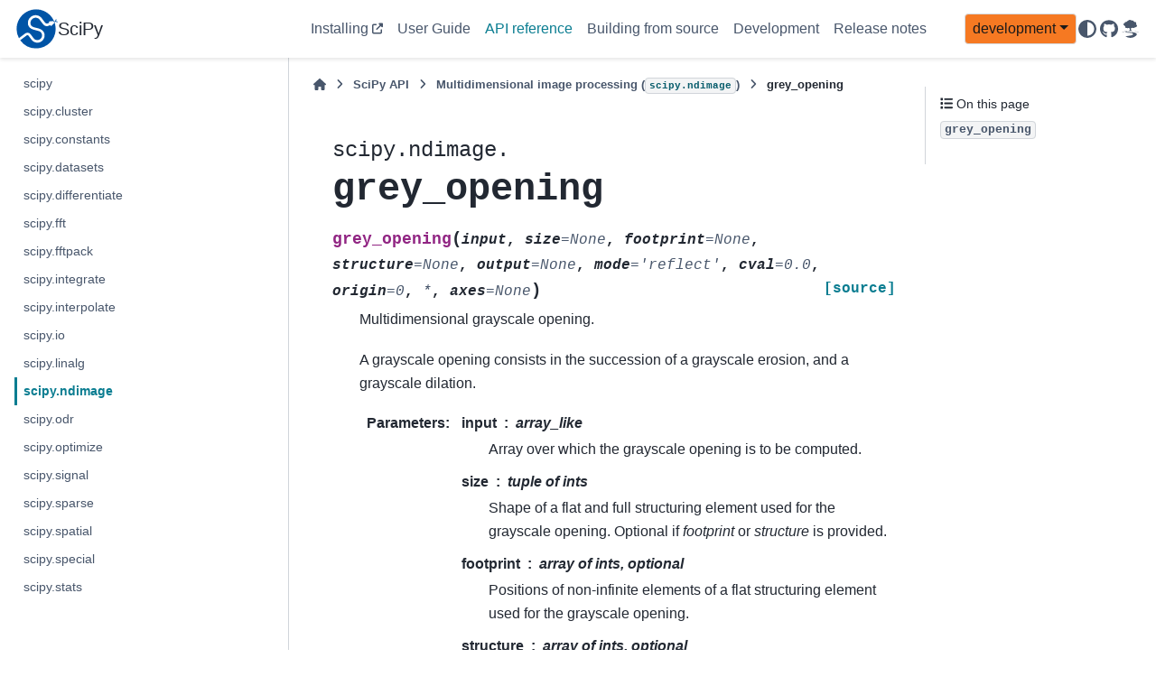

--- FILE ---
content_type: text/html; charset=utf-8
request_url: http://scipy.github.io/devdocs/reference/generated/scipy.ndimage.grey_opening.html
body_size: 7478
content:

<!DOCTYPE html>


<html lang="en" data-content_root="../../" >

  <head>
    <meta charset="utf-8" />
    <meta name="viewport" content="width=device-width, initial-scale=1.0" /><meta name="viewport" content="width=device-width, initial-scale=1" />

    <title>grey_opening &#8212; SciPy v1.18.0.dev Manual</title>
  
  
  
  <script data-cfasync="false">
    document.documentElement.dataset.mode = localStorage.getItem("mode") || "";
    document.documentElement.dataset.theme = localStorage.getItem("theme") || "";
  </script>
  <!--
    this give us a css class that will be invisible only if js is disabled
  -->
  <noscript>
    <style>
      .pst-js-only { display: none !important; }

    </style>
  </noscript>
  
  <!-- Loaded before other Sphinx assets -->
  <link href="../../_static/styles/theme.css?digest=8878045cc6db502f8baf" rel="stylesheet" />
<link href="../../_static/styles/pydata-sphinx-theme.css?digest=8878045cc6db502f8baf" rel="stylesheet" />

    <link rel="stylesheet" type="text/css" href="../../_static/pygments.css?v=8f2a1f02" />
    <link rel="stylesheet" type="text/css" href="../../_static/copybutton.css?v=76b2166b" />
    <link rel="stylesheet" type="text/css" href="../../_static/plot_directive.css" />
    <link rel="stylesheet" type="text/css" href="../../_static/mystnb.8ecb98da25f57f5357bf6f572d296f466b2cfe2517ffebfabe82451661e28f02.css" />
    <link rel="stylesheet" type="text/css" href="https://fonts.googleapis.com/css?family=Vibur" />
    <link rel="stylesheet" type="text/css" href="../../_static/jupyterlite_sphinx.css?v=8ee2c72c" />
    <link rel="stylesheet" type="text/css" href="../../_static/sphinx-design.min.css?v=95c83b7e" />
    <link rel="stylesheet" type="text/css" href="../../_static/scipy.css?v=242cf5df" />
  
  <!-- So that users can add custom icons -->
  <script src="../../_static/scripts/fontawesome.js?digest=8878045cc6db502f8baf"></script>
  <!-- Pre-loaded scripts that we'll load fully later -->
  <link rel="preload" as="script" href="../../_static/scripts/bootstrap.js?digest=8878045cc6db502f8baf" />
<link rel="preload" as="script" href="../../_static/scripts/pydata-sphinx-theme.js?digest=8878045cc6db502f8baf" />

    <script src="../../_static/documentation_options.js?v=39214e94"></script>
    <script src="../../_static/doctools.js?v=9bcbadda"></script>
    <script src="../../_static/sphinx_highlight.js?v=dc90522c"></script>
    <script src="../../_static/clipboard.min.js?v=a7894cd8"></script>
    <script src="../../_static/copybutton.js?v=fe3c738c"></script>
    <script src="../../_static/jupyterlite_sphinx.js?v=96e329c5"></script>
    <script src="../../_static/design-tabs.js?v=f930bc37"></script>
    <script data-domain="docs.scipy.org" defer="defer" src="https://views.scientific-python.org/js/script.js"></script>
    <script>DOCUMENTATION_OPTIONS.pagename = 'reference/generated/scipy.ndimage.grey_opening';</script>
    <script>
        DOCUMENTATION_OPTIONS.theme_version = '0.16.1';
        DOCUMENTATION_OPTIONS.theme_switcher_json_url = 'https://scipy.github.io/devdocs/_static/version_switcher.json';
        DOCUMENTATION_OPTIONS.theme_switcher_version_match = 'development';
        DOCUMENTATION_OPTIONS.show_version_warning_banner =
            false;
        </script>
    <script src="../../_static/custom-icons.js?v=6cff5f5c"></script>
    <link rel="icon" href="../../_static/favicon.ico"/>
    <link rel="index" title="Index" href="../../genindex.html" />
    <link rel="search" title="Search" href="../../search.html" />
    <link rel="next" title="iterate_structure" href="scipy.ndimage.iterate_structure.html" />
    <link rel="prev" title="grey_erosion" href="scipy.ndimage.grey_erosion.html" />
  <meta name="viewport" content="width=device-width, initial-scale=1"/>
  <meta name="docsearch:language" content="en"/>
  <meta name="docsearch:version" content="1.18.0.dev" />
    <meta name="docbuild:last-update" content="Jan 18, 2026"/>
  </head>
  
  
  <body data-bs-spy="scroll" data-bs-target=".bd-toc-nav" data-offset="180" data-bs-root-margin="0px 0px -60%" data-default-mode="">

  
  
  <div id="pst-skip-link" class="skip-link d-print-none"><a href="#main-content">Skip to main content</a></div>
  
  <div id="pst-scroll-pixel-helper"></div>
  
  <button type="button" class="btn rounded-pill" id="pst-back-to-top">
    <i class="fa-solid fa-arrow-up"></i>Back to top</button>

  
  <dialog id="pst-search-dialog">
    
<form class="bd-search d-flex align-items-center"
      action="../../search.html"
      method="get">
  <i class="fa-solid fa-magnifying-glass"></i>
  <input type="search"
         class="form-control"
         name="q"
         placeholder="Search the docs ..."
         aria-label="Search the docs ..."
         autocomplete="off"
         autocorrect="off"
         autocapitalize="off"
         spellcheck="false"/>
  <span class="search-button__kbd-shortcut"><kbd class="kbd-shortcut__modifier">Ctrl</kbd>+<kbd>K</kbd></span>
</form>
  </dialog>

  <div class="pst-async-banner-revealer d-none">
  <aside id="bd-header-version-warning" class="d-none d-print-none" aria-label="Version warning"></aside>
</div>

  
    <header class="bd-header navbar navbar-expand-lg bd-navbar d-print-none">
<div class="bd-header__inner bd-page-width">
  <button class="pst-navbar-icon sidebar-toggle primary-toggle" aria-label="Site navigation">
    <span class="fa-solid fa-bars"></span>
  </button>
  
  
  <div class="col-lg-3 navbar-header-items__start">
    
      <div class="navbar-item">

  
    
  

<a class="navbar-brand logo" href="../../index.html">
  
  
  
  
  
    
    
      
    
    
    <img src="../../_static/logo.svg" class="logo__image only-light" alt=""/>
    <img src="../../_static/logo.svg" class="logo__image only-dark pst-js-only" alt=""/>
  
  
    <p class="title logo__title">SciPy</p>
  
</a></div>
    
  </div>
  
  <div class="col-lg-9 navbar-header-items">
    
    <div class="me-auto navbar-header-items__center">
      
        <div class="navbar-item">
<nav>
  <ul class="bd-navbar-elements navbar-nav">
    
<li class="nav-item ">
  <a class="nav-link nav-external" href="https://scipy.org/install/">
    Installing
  </a>
</li>


<li class="nav-item ">
  <a class="nav-link nav-internal" href="../../tutorial/index.html">
    User Guide
  </a>
</li>


<li class="nav-item current active">
  <a class="nav-link nav-internal" href="../index.html">
    API reference
  </a>
</li>


<li class="nav-item ">
  <a class="nav-link nav-internal" href="../../building/index.html">
    Building from source
  </a>
</li>


<li class="nav-item ">
  <a class="nav-link nav-internal" href="../../dev/index.html">
    Development
  </a>
</li>


<li class="nav-item ">
  <a class="nav-link nav-internal" href="../../release.html">
    Release notes
  </a>
</li>

  </ul>
</nav></div>
      
    </div>
    
    
    <div class="navbar-header-items__end">
      
      
        <div class="navbar-item">
<div class="version-switcher__container dropdown pst-js-only">
  <button id="pst-version-switcher-button-2"
    type="button"
    class="version-switcher__button btn btn-sm dropdown-toggle"
    data-bs-toggle="dropdown"
    aria-haspopup="listbox"
    aria-controls="pst-version-switcher-list-2"
    aria-label="Version switcher list"
  >
    Choose version  <!-- this text may get changed later by javascript -->
    <span class="caret"></span>
  </button>
  <div id="pst-version-switcher-list-2"
    class="version-switcher__menu dropdown-menu list-group-flush py-0"
    role="listbox" aria-labelledby="pst-version-switcher-button-2">
    <!-- dropdown will be populated by javascript on page load -->
  </div>
</div></div>
      
        <div class="navbar-item">

<button class="btn btn-sm nav-link pst-navbar-icon theme-switch-button pst-js-only" aria-label="Color mode" data-bs-title="Color mode"  data-bs-placement="bottom" data-bs-toggle="tooltip">
  <i class="theme-switch fa-solid fa-sun                fa-lg" data-mode="light" title="Light"></i>
  <i class="theme-switch fa-solid fa-moon               fa-lg" data-mode="dark"  title="Dark"></i>
  <i class="theme-switch fa-solid fa-circle-half-stroke fa-lg" data-mode="auto"  title="System Settings"></i>
</button></div>
      
        <div class="navbar-item"><ul class="navbar-icon-links"
    aria-label="Icon Links">
        <li class="nav-item">
          
          
          
          
          
          
          
          
          <a href="https://github.com/scipy/scipy" title="GitHub" class="nav-link pst-navbar-icon" rel="noopener" target="_blank" data-bs-toggle="tooltip" data-bs-placement="bottom"><i class="fa-brands fa-github fa-lg" aria-hidden="true"></i>
            <span class="sr-only">GitHub</span></a>
        </li>
        <li class="nav-item">
          
          
          
          
          
          
          
          
          <a href="https://discuss.scientific-python.org/c/contributor/scipy/" title="Scientific Python Forum" class="nav-link pst-navbar-icon" rel="noopener" target="_blank" data-bs-toggle="tooltip" data-bs-placement="bottom"><i class="fa-custom fa-SciPy_Forum fa-lg" aria-hidden="true"></i>
            <span class="sr-only">Scientific Python Forum</span></a>
        </li>
</ul></div>
      
    </div>
    
  </div>
  
  

  
    <button class="pst-navbar-icon sidebar-toggle secondary-toggle" aria-label="On this page">
      <span class="fa-solid fa-outdent"></span>
    </button>
  
</div>

    </header>
  

  <div class="bd-container">
    <div class="bd-container__inner bd-page-width">
      
      
      
      <dialog id="pst-primary-sidebar-modal"></dialog>
      <div id="pst-primary-sidebar" class="bd-sidebar-primary bd-sidebar">
        

  
  <div class="sidebar-header-items sidebar-primary__section">
    
    
      <div class="sidebar-header-items__center">
        
          
          
            <div class="navbar-item">
<nav>
  <ul class="bd-navbar-elements navbar-nav">
    
<li class="nav-item ">
  <a class="nav-link nav-external" href="https://scipy.org/install/">
    Installing
  </a>
</li>


<li class="nav-item ">
  <a class="nav-link nav-internal" href="../../tutorial/index.html">
    User Guide
  </a>
</li>


<li class="nav-item current active">
  <a class="nav-link nav-internal" href="../index.html">
    API reference
  </a>
</li>


<li class="nav-item ">
  <a class="nav-link nav-internal" href="../../building/index.html">
    Building from source
  </a>
</li>


<li class="nav-item ">
  <a class="nav-link nav-internal" href="../../dev/index.html">
    Development
  </a>
</li>


<li class="nav-item ">
  <a class="nav-link nav-internal" href="../../release.html">
    Release notes
  </a>
</li>

  </ul>
</nav></div>
          
        
      </div>
    
    
    
      <div class="sidebar-header-items__end">
        
          <div class="navbar-item">
<div class="version-switcher__container dropdown pst-js-only">
  <button id="pst-version-switcher-button-3"
    type="button"
    class="version-switcher__button btn btn-sm dropdown-toggle"
    data-bs-toggle="dropdown"
    aria-haspopup="listbox"
    aria-controls="pst-version-switcher-list-3"
    aria-label="Version switcher list"
  >
    Choose version  <!-- this text may get changed later by javascript -->
    <span class="caret"></span>
  </button>
  <div id="pst-version-switcher-list-3"
    class="version-switcher__menu dropdown-menu list-group-flush py-0"
    role="listbox" aria-labelledby="pst-version-switcher-button-3">
    <!-- dropdown will be populated by javascript on page load -->
  </div>
</div></div>
        
          <div class="navbar-item">

<button class="btn btn-sm nav-link pst-navbar-icon theme-switch-button pst-js-only" aria-label="Color mode" data-bs-title="Color mode"  data-bs-placement="bottom" data-bs-toggle="tooltip">
  <i class="theme-switch fa-solid fa-sun                fa-lg" data-mode="light" title="Light"></i>
  <i class="theme-switch fa-solid fa-moon               fa-lg" data-mode="dark"  title="Dark"></i>
  <i class="theme-switch fa-solid fa-circle-half-stroke fa-lg" data-mode="auto"  title="System Settings"></i>
</button></div>
        
          <div class="navbar-item"><ul class="navbar-icon-links"
    aria-label="Icon Links">
        <li class="nav-item">
          
          
          
          
          
          
          
          
          <a href="https://github.com/scipy/scipy" title="GitHub" class="nav-link pst-navbar-icon" rel="noopener" target="_blank" data-bs-toggle="tooltip" data-bs-placement="bottom"><i class="fa-brands fa-github fa-lg" aria-hidden="true"></i>
            <span class="sr-only">GitHub</span></a>
        </li>
        <li class="nav-item">
          
          
          
          
          
          
          
          
          <a href="https://discuss.scientific-python.org/c/contributor/scipy/" title="Scientific Python Forum" class="nav-link pst-navbar-icon" rel="noopener" target="_blank" data-bs-toggle="tooltip" data-bs-placement="bottom"><i class="fa-custom fa-SciPy_Forum fa-lg" aria-hidden="true"></i>
            <span class="sr-only">Scientific Python Forum</span></a>
        </li>
</ul></div>
        
      </div>
    
  </div>
  
    <div class="sidebar-primary-items__start sidebar-primary__section">
        <div class="sidebar-primary-item">

<button class="btn search-button-field search-button__button pst-js-only" title="Search" aria-label="Search" data-bs-placement="bottom" data-bs-toggle="tooltip">
 <i class="fa-solid fa-magnifying-glass"></i>
 <span class="search-button__default-text">Search</span>
 <span class="search-button__kbd-shortcut"><kbd class="kbd-shortcut__modifier">Ctrl</kbd>+<kbd class="kbd-shortcut__modifier">K</kbd></span>
</button></div>
        <div class="sidebar-primary-item">
<nav class="bd-docs-nav bd-links" aria-label="Section Navigation">
  <p class="bd-links__title" role="heading" aria-level="1">Section Navigation</p>
  <div class="bd-toc-item navbar-nav">
    <ul class="current nav bd-sidenav">
<li class="toctree-l1"><a class="reference internal" href="../main_namespace.html">scipy</a></li>
<li class="toctree-l1"><a class="reference internal" href="../cluster.html">scipy.cluster</a></li>
<li class="toctree-l1"><a class="reference internal" href="../constants.html">scipy.constants</a></li>
<li class="toctree-l1"><a class="reference internal" href="../datasets.html">scipy.datasets</a></li>
<li class="toctree-l1"><a class="reference internal" href="../differentiate.html">scipy.differentiate</a></li>
<li class="toctree-l1"><a class="reference internal" href="../fft.html">scipy.fft</a></li>
<li class="toctree-l1"><a class="reference internal" href="../fftpack.html">scipy.fftpack</a></li>
<li class="toctree-l1"><a class="reference internal" href="../integrate.html">scipy.integrate</a></li>
<li class="toctree-l1"><a class="reference internal" href="../interpolate.html">scipy.interpolate</a></li>
<li class="toctree-l1"><a class="reference internal" href="../io.html">scipy.io</a></li>
<li class="toctree-l1"><a class="reference internal" href="../linalg.html">scipy.linalg</a></li>
<li class="toctree-l1 current active"><a class="reference internal" href="../ndimage.html">scipy.ndimage</a></li>
<li class="toctree-l1"><a class="reference internal" href="../odr.html">scipy.odr</a></li>
<li class="toctree-l1"><a class="reference internal" href="../optimize.html">scipy.optimize</a></li>
<li class="toctree-l1"><a class="reference internal" href="../signal.html">scipy.signal</a></li>
<li class="toctree-l1"><a class="reference internal" href="../sparse.html">scipy.sparse</a></li>
<li class="toctree-l1"><a class="reference internal" href="../spatial.html">scipy.spatial</a></li>
<li class="toctree-l1"><a class="reference internal" href="../special.html">scipy.special</a></li>
<li class="toctree-l1"><a class="reference internal" href="../stats.html">scipy.stats</a></li>
</ul>

  </div>
</nav></div>
    </div>
  
  
  <div class="sidebar-primary-items__end sidebar-primary__section">
      <div class="sidebar-primary-item">
<div id="ethical-ad-placement"
      class="flat"
      data-ea-publisher="readthedocs"
      data-ea-type="readthedocs-sidebar"
      data-ea-manual="true">
</div></div>
  </div>


      </div>
      
      <main id="main-content" class="bd-main" role="main">
        
        
          <div class="bd-content">
            <div class="bd-article-container">
              
              <div class="bd-header-article d-print-none">
<div class="header-article-items header-article__inner">
  
    <div class="header-article-items__start">
      
        <div class="header-article-item">

<nav aria-label="Breadcrumb" class="d-print-none">
  <ul class="bd-breadcrumbs">
    
    <li class="breadcrumb-item breadcrumb-home">
      <a href="../../index.html" class="nav-link" aria-label="Home">
        <i class="fa-solid fa-home"></i>
      </a>
    </li>
    
    <li class="breadcrumb-item"><a href="../index.html" class="nav-link">SciPy API</a></li>
    
    
    <li class="breadcrumb-item"><a href="../ndimage.html" class="nav-link">Multidimensional image processing (<code class="xref py py-mod docutils literal notranslate"><span class="pre">scipy.ndimage</span></code>)</a></li>
    
    <li class="breadcrumb-item active" aria-current="page"><span class="ellipsis">grey_opening</span></li>
  </ul>
</nav>
</div>
      
    </div>
  
  
</div>
</div>
              
              
              
                
<div id="searchbox"></div>
                <article class="bd-article">
                  
  <div class="prename">scipy.ndimage.</div>
<div class="empty"></div><section id="grey-opening">
<h1>grey_opening<a class="headerlink" href="#grey-opening" title="Link to this heading">#</a></h1>
<dl class="py function">
<dt class="sig sig-object py" id="scipy.ndimage.grey_opening">
<span class="sig-prename descclassname"><span class="pre">scipy.ndimage.</span></span><span class="sig-name descname"><span class="pre">grey_opening</span></span><span class="sig-paren">(</span><em class="sig-param"><span class="n"><span class="pre">input</span></span></em>, <em class="sig-param"><span class="n"><span class="pre">size</span></span><span class="o"><span class="pre">=</span></span><span class="default_value"><span class="pre">None</span></span></em>, <em class="sig-param"><span class="n"><span class="pre">footprint</span></span><span class="o"><span class="pre">=</span></span><span class="default_value"><span class="pre">None</span></span></em>, <em class="sig-param"><span class="n"><span class="pre">structure</span></span><span class="o"><span class="pre">=</span></span><span class="default_value"><span class="pre">None</span></span></em>, <em class="sig-param"><span class="n"><span class="pre">output</span></span><span class="o"><span class="pre">=</span></span><span class="default_value"><span class="pre">None</span></span></em>, <em class="sig-param"><span class="n"><span class="pre">mode</span></span><span class="o"><span class="pre">=</span></span><span class="default_value"><span class="pre">'reflect'</span></span></em>, <em class="sig-param"><span class="n"><span class="pre">cval</span></span><span class="o"><span class="pre">=</span></span><span class="default_value"><span class="pre">0.0</span></span></em>, <em class="sig-param"><span class="n"><span class="pre">origin</span></span><span class="o"><span class="pre">=</span></span><span class="default_value"><span class="pre">0</span></span></em>, <em class="sig-param"><span class="o"><span class="pre">*</span></span></em>, <em class="sig-param"><span class="n"><span class="pre">axes</span></span><span class="o"><span class="pre">=</span></span><span class="default_value"><span class="pre">None</span></span></em><span class="sig-paren">)</span><a class="reference external" href="https://github.com/scipy/scipy/blob/main/scipy/ndimage/_morphology.py#L1449-L1538"><span class="viewcode-link"><span class="pre">[source]</span></span></a><a class="headerlink" href="#scipy.ndimage.grey_opening" title="Link to this definition">#</a></dt>
<dd><p>Multidimensional grayscale opening.</p>
<p>A grayscale opening consists in the succession of a grayscale erosion,
and a grayscale dilation.</p>
<dl class="field-list simple">
<dt class="field-odd">Parameters<span class="colon">:</span></dt>
<dd class="field-odd"><dl class="simple">
<dt><strong>input</strong><span class="classifier">array_like</span></dt><dd><p>Array over which the grayscale opening is to be computed.</p>
</dd>
<dt><strong>size</strong><span class="classifier">tuple of ints</span></dt><dd><p>Shape of a flat and full structuring element used for the grayscale
opening. Optional if <em class="xref py py-obj">footprint</em> or <em class="xref py py-obj">structure</em> is provided.</p>
</dd>
<dt><strong>footprint</strong><span class="classifier">array of ints, optional</span></dt><dd><p>Positions of non-infinite elements of a flat structuring element
used for the grayscale opening.</p>
</dd>
<dt><strong>structure</strong><span class="classifier">array of ints, optional</span></dt><dd><p>Structuring element used for the grayscale opening. <em class="xref py py-obj">structure</em>
may be a non-flat structuring element. The <em class="xref py py-obj">structure</em> array applies
offsets to the pixels in a neighborhood (the offset is additive during
dilation and subtractive during erosion).</p>
</dd>
<dt><strong>output</strong><span class="classifier">array, optional</span></dt><dd><p>An array used for storing the output of the opening may be provided.</p>
</dd>
<dt><strong>mode</strong><span class="classifier">{‘reflect’, ‘constant’, ‘nearest’, ‘mirror’, ‘wrap’}, optional</span></dt><dd><p>The <em class="xref py py-obj">mode</em> parameter determines how the array borders are
handled, where <em class="xref py py-obj">cval</em> is the value when mode is equal to
‘constant’. Default is ‘reflect’</p>
</dd>
<dt><strong>cval</strong><span class="classifier">scalar, optional</span></dt><dd><p>Value to fill past edges of input if <em class="xref py py-obj">mode</em> is ‘constant’. Default
is 0.0.</p>
</dd>
<dt><strong>origin</strong><span class="classifier">scalar, optional</span></dt><dd><p>The <em class="xref py py-obj">origin</em> parameter controls the placement of the filter.
Default 0</p>
</dd>
<dt><strong>axes</strong><span class="classifier">tuple of int or None</span></dt><dd><p>The axes over which to apply the filter. If None, <em class="xref py py-obj">input</em> is filtered
along all axes. If an <em class="xref py py-obj">origin</em> tuple is provided, its length must match
the number of axes.</p>
</dd>
</dl>
</dd>
<dt class="field-even">Returns<span class="colon">:</span></dt>
<dd class="field-even"><dl class="simple">
<dt><strong>grey_opening</strong><span class="classifier">ndarray</span></dt><dd><p>Result of the grayscale opening of <em class="xref py py-obj">input</em> with <em class="xref py py-obj">structure</em>.</p>
</dd>
</dl>
</dd>
</dl>
<div class="admonition seealso">
<p class="admonition-title">See also</p>
<dl class="simple">
<dt><a class="reference internal" href="scipy.ndimage.binary_opening.html#scipy.ndimage.binary_opening" title="scipy.ndimage.binary_opening"><code class="xref py py-func docutils literal notranslate"><span class="pre">binary_opening</span></code></a>, <a class="reference internal" href="scipy.ndimage.grey_dilation.html#scipy.ndimage.grey_dilation" title="scipy.ndimage.grey_dilation"><code class="xref py py-func docutils literal notranslate"><span class="pre">grey_dilation</span></code></a>, <a class="reference internal" href="scipy.ndimage.grey_erosion.html#scipy.ndimage.grey_erosion" title="scipy.ndimage.grey_erosion"><code class="xref py py-func docutils literal notranslate"><span class="pre">grey_erosion</span></code></a>, <a class="reference internal" href="scipy.ndimage.grey_closing.html#scipy.ndimage.grey_closing" title="scipy.ndimage.grey_closing"><code class="xref py py-func docutils literal notranslate"><span class="pre">grey_closing</span></code></a></dt><dd></dd>
<dt><a class="reference internal" href="scipy.ndimage.generate_binary_structure.html#scipy.ndimage.generate_binary_structure" title="scipy.ndimage.generate_binary_structure"><code class="xref py py-func docutils literal notranslate"><span class="pre">generate_binary_structure</span></code></a></dt><dd></dd>
</dl>
</div>
<p class="rubric">Notes</p>
<p>The action of a grayscale opening with a flat structuring element amounts
to smoothen high local maxima, whereas binary opening erases small objects.</p>
<p><strong>Array API Standard Support</strong></p>
<p><a class="reference internal" href="#scipy.ndimage.grey_opening" title="scipy.ndimage.grey_opening"><code class="xref py py-obj docutils literal notranslate"><span class="pre">grey_opening</span></code></a> has experimental support for Python Array API Standard compatible
backends in addition to NumPy. Please consider testing these features
by setting an environment variable <code class="docutils literal notranslate"><span class="pre">SCIPY_ARRAY_API=1</span></code> and providing
CuPy, PyTorch, JAX, or Dask arrays as array arguments. The following
combinations of backend and device (or other capability) are supported.</p>
<div class="pst-scrollable-table-container"><table class="table">
<thead>
<tr class="row-odd"><th class="head"><p>Library</p></th>
<th class="head"><p>CPU</p></th>
<th class="head"><p>GPU</p></th>
</tr>
</thead>
<tbody>
<tr class="row-even"><td><p>NumPy</p></td>
<td><p>✅</p></td>
<td><p>n/a</p></td>
</tr>
<tr class="row-odd"><td><p>CuPy</p></td>
<td><p>n/a</p></td>
<td><p>✅</p></td>
</tr>
<tr class="row-even"><td><p>PyTorch</p></td>
<td><p>✅</p></td>
<td><p>⛔</p></td>
</tr>
<tr class="row-odd"><td><p>JAX</p></td>
<td><p>⚠️ no JIT</p></td>
<td><p>⛔</p></td>
</tr>
<tr class="row-even"><td><p>Dask</p></td>
<td><p>⚠️ computes graph</p></td>
<td><p>n/a</p></td>
</tr>
</tbody>
</table>
</div>
<p>See <a class="reference internal" href="../../dev/api-dev/array_api.html#dev-arrayapi"><span class="std std-ref">Support for the array API standard</span></a> for more information.</p>
<p class="rubric">References</p>
<div role="list" class="citation-list">
<div class="citation" id="rc9eaa88042b2-1" role="doc-biblioentry">
<span class="label"><span class="fn-bracket">[</span>1<span class="fn-bracket">]</span></span>
<p><a class="reference external" href="https://en.wikipedia.org/wiki/Mathematical_morphology">https://en.wikipedia.org/wiki/Mathematical_morphology</a></p>
</div>
</div>
<p class="rubric">Examples</p>
<div class="try_examples_outer_container docutils container" id="4a36482e-2eff-4569-a24a-72962eb50a4c">
<div class="try_examples_button_container"><button class="try_examples_button" onclick="window.tryExamplesShowIframe('4a36482e-2eff-4569-a24a-72962eb50a4c','971d1d52-a734-4457-9ae8-851223a05c70','0f1d519d-09c2-47e3-9125-3d99c6c639bf','../../lite/tree/../notebooks/index.html?path=0a2249e2_889a_4af3_94b4_2e887911c184.ipynb','None')">Try it in your browser!</button></div><div class="try_examples_content docutils container">
<div class="doctest highlight-default notranslate"><div class="highlight"><pre><span></span><span class="gp">&gt;&gt;&gt; </span><span class="kn">from</span><span class="w"> </span><span class="nn">scipy</span><span class="w"> </span><span class="kn">import</span> <span class="n">ndimage</span>
<span class="gp">&gt;&gt;&gt; </span><span class="kn">import</span><span class="w"> </span><span class="nn">numpy</span><span class="w"> </span><span class="k">as</span><span class="w"> </span><span class="nn">np</span>
<span class="gp">&gt;&gt;&gt; </span><span class="n">a</span> <span class="o">=</span> <span class="n">np</span><span class="o">.</span><span class="n">arange</span><span class="p">(</span><span class="mi">36</span><span class="p">)</span><span class="o">.</span><span class="n">reshape</span><span class="p">((</span><span class="mi">6</span><span class="p">,</span><span class="mi">6</span><span class="p">))</span>
<span class="gp">&gt;&gt;&gt; </span><span class="n">a</span><span class="p">[</span><span class="mi">3</span><span class="p">,</span> <span class="mi">3</span><span class="p">]</span> <span class="o">=</span> <span class="mi">50</span>
<span class="gp">&gt;&gt;&gt; </span><span class="n">a</span>
<span class="go">array([[ 0,  1,  2,  3,  4,  5],</span>
<span class="go">       [ 6,  7,  8,  9, 10, 11],</span>
<span class="go">       [12, 13, 14, 15, 16, 17],</span>
<span class="go">       [18, 19, 20, 50, 22, 23],</span>
<span class="go">       [24, 25, 26, 27, 28, 29],</span>
<span class="go">       [30, 31, 32, 33, 34, 35]])</span>
<span class="gp">&gt;&gt;&gt; </span><span class="n">ndimage</span><span class="o">.</span><span class="n">grey_opening</span><span class="p">(</span><span class="n">a</span><span class="p">,</span> <span class="n">size</span><span class="o">=</span><span class="p">(</span><span class="mi">3</span><span class="p">,</span><span class="mi">3</span><span class="p">))</span>
<span class="go">array([[ 0,  1,  2,  3,  4,  4],</span>
<span class="go">       [ 6,  7,  8,  9, 10, 10],</span>
<span class="go">       [12, 13, 14, 15, 16, 16],</span>
<span class="go">       [18, 19, 20, 22, 22, 22],</span>
<span class="go">       [24, 25, 26, 27, 28, 28],</span>
<span class="go">       [24, 25, 26, 27, 28, 28]])</span>
<span class="gp">&gt;&gt;&gt; </span><span class="c1"># Note that the local maximum a[3,3] has disappeared</span>
</pre></div>
</div>
</div>
</div>
<div id="0f1d519d-09c2-47e3-9125-3d99c6c639bf" class="try_examples_outer_iframe  hidden"><div class="try_examples_button_container"><button class="try_examples_button" onclick="window.tryExamplesHideIframe('4a36482e-2eff-4569-a24a-72962eb50a4c','0f1d519d-09c2-47e3-9125-3d99c6c639bf')">Go Back</button><button class="try_examples_button" onclick="window.openInNewTab('4a36482e-2eff-4569-a24a-72962eb50a4c','0f1d519d-09c2-47e3-9125-3d99c6c639bf')">Open In Tab</button></div><div id="971d1d52-a734-4457-9ae8-851223a05c70" class="jupyterlite_sphinx_iframe_container"></div></div><script>document.addEventListener("DOMContentLoaded", function() {window.loadTryExamplesConfig("../../try_examples.json");});</script></dd></dl>

</section>


                </article>
              
              
              
              
              
                <footer class="prev-next-footer d-print-none">
                  
<div class="prev-next-area">
    <a class="left-prev"
       href="scipy.ndimage.grey_erosion.html"
       title="previous page">
      <i class="fa-solid fa-angle-left"></i>
      <div class="prev-next-info">
        <p class="prev-next-subtitle">previous</p>
        <p class="prev-next-title">grey_erosion</p>
      </div>
    </a>
    <a class="right-next"
       href="scipy.ndimage.iterate_structure.html"
       title="next page">
      <div class="prev-next-info">
        <p class="prev-next-subtitle">next</p>
        <p class="prev-next-title">iterate_structure</p>
      </div>
      <i class="fa-solid fa-angle-right"></i>
    </a>
</div>
                </footer>
              
            </div>
            
            
              
                <dialog id="pst-secondary-sidebar-modal"></dialog>
                <div id="pst-secondary-sidebar" class="bd-sidebar-secondary bd-toc"><div class="sidebar-secondary-items sidebar-secondary__inner">


  <div class="sidebar-secondary-item">
<div
    id="pst-page-navigation-heading-2"
    class="page-toc tocsection onthispage">
    <i class="fa-solid fa-list"></i> On this page
  </div>
  <nav class="bd-toc-nav page-toc" aria-labelledby="pst-page-navigation-heading-2">
    <ul class="visible nav section-nav flex-column">
<li class="toc-h2 nav-item toc-entry"><a class="reference internal nav-link" href="#scipy.ndimage.grey_opening"><code class="docutils literal notranslate"><span class="pre">grey_opening</span></code></a></li>
</ul>
  </nav></div>

</div></div>
              
            
          </div>
          <footer class="bd-footer-content">
            
          </footer>
        
      </main>
    </div>
  </div>
  
  <!-- Scripts loaded after <body> so the DOM is not blocked -->
  <script defer src="../../_static/scripts/bootstrap.js?digest=8878045cc6db502f8baf"></script>
<script defer src="../../_static/scripts/pydata-sphinx-theme.js?digest=8878045cc6db502f8baf"></script>

  <footer class="bd-footer">
<div class="bd-footer__inner bd-page-width">
  
    <div class="footer-items__start">
      
        <div class="footer-item">

  <p class="copyright">
    
      © Copyright 2008, The SciPy community.
      <br/>
    
  </p>
</div>
      
        <div class="footer-item">

  <p class="sphinx-version">
    Created using <a href="https://www.sphinx-doc.org/">Sphinx</a> 8.1.3.
    <br/>
  </p>
</div>
      
    </div>
  
  
  
    <div class="footer-items__end">
      
        <div class="footer-item">
<p class="theme-version">
  <!-- # L10n: Setting the PST URL as an argument as this does not need to be localized -->
  Built with the <a href="https://pydata-sphinx-theme.readthedocs.io/en/stable/index.html">PyData Sphinx Theme</a> 0.16.1.
</p></div>
      
    </div>
  
</div>

  </footer>
  </body>
</html>